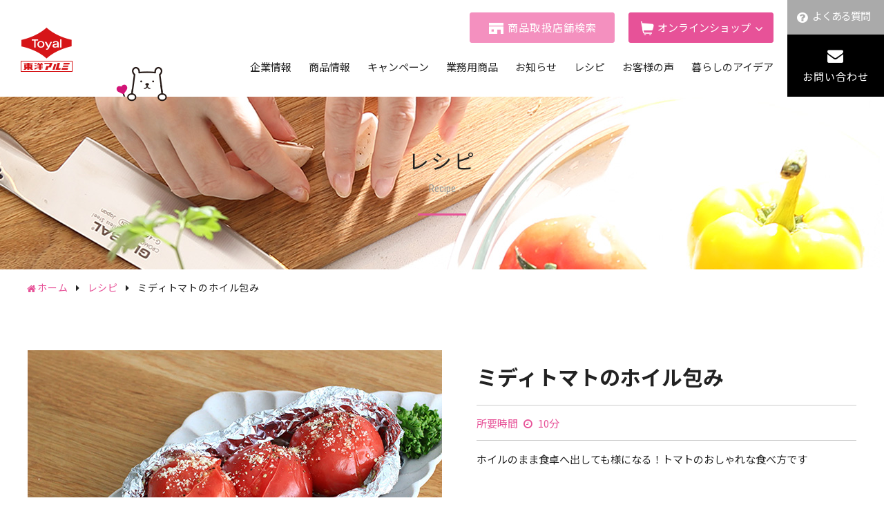

--- FILE ---
content_type: text/html; charset=UTF-8
request_url: https://www.toyoalumi-ekco.jp/recipe/foil-recipe-005/
body_size: 8911
content:
<!DOCTYPE html>
<html lang="ja">
<head>
<meta charset="utf-8">
<!-- Google Tag Manager -->
<script>(function(w,d,s,l,i){w[l]=w[l]||[];w[l].push({'gtm.start':
new Date().getTime(),event:'gtm.js'});var f=d.getElementsByTagName(s)[0],
j=d.createElement(s),dl=l!='dataLayer'?'&l='+l:'';j.async=true;j.src=
'https://www.googletagmanager.com/gtm.js?id='+i+dl;f.parentNode.insertBefore(j,f);
})(window,document,'script','dataLayer','GTM-W49FVZFF');</script>
<!-- End Google Tag Manager -->
<meta name="viewport" content="width=device-width,initial-scale=1">
<meta name="facebook-domain-verification" content="snfoogemhe0zufsoxvoeqvqrzogt8r" />
<link rel="icon" href="/assets/img/common/favicon.ico">
<link href="https://maxcdn.bootstrapcdn.com/font-awesome/4.7.0/css/font-awesome.min.css" rel="stylesheet">
<link rel="stylesheet" href="/assets/css/slick.css">
<link rel="stylesheet" href="/assets/css/common.css?202601291221">
<title>ミディトマトのホイル包み | レシピ | 東洋アルミエコープロダクツ株式会社</title>
	<style>img:is([sizes="auto" i], [sizes^="auto," i]) { contain-intrinsic-size: 3000px 1500px }</style>
	
		<!-- All in One SEO 4.8.1.1 - aioseo.com -->
	<meta name="description" content="トマトの簡単おしゃれなレシピ。洗い物いらず。時短でもう１品に。ホイルのまま食卓へ出しても様になる" />
	<meta name="robots" content="max-image-preview:large" />
	<meta name="author" content="toyoalumi"/>
	<meta name="google-site-verification" content="VINbUYBZDFx_j15XomEAfb8uQtgnnEfXHAGzVGz_mAs" />
	<link rel="canonical" href="https://www.toyoalumi-ekco.jp/recipe/foil-recipe-005/" />
	<meta name="generator" content="All in One SEO (AIOSEO) 4.8.1.1" />
		<meta property="og:locale" content="ja_JP" />
		<meta property="og:site_name" content="東洋アルミエコープロダクツ株式会社" />
		<meta property="og:type" content="article" />
		<meta property="og:title" content="ミディトマトのホイル包み | レシピ | 東洋アルミエコープロダクツ株式会社" />
		<meta property="og:description" content="トマトの簡単おしゃれなレシピ。洗い物いらず。時短でもう１品に。ホイルのまま食卓へ出しても様になる" />
		<meta property="og:url" content="https://www.toyoalumi-ekco.jp/recipe/foil-recipe-005/" />
		<meta property="og:image" content="https://www.toyoalumi-ekco.jp/wp/wp-content/uploads/2020/02/katei_PC.jpg" />
		<meta property="og:image:secure_url" content="https://www.toyoalumi-ekco.jp/wp/wp-content/uploads/2020/02/katei_PC.jpg" />
		<meta property="og:image:width" content="1200" />
		<meta property="og:image:height" content="600" />
		<meta property="article:published_time" content="2021-08-25T02:05:10+09:00" />
		<meta property="article:modified_time" content="2026-01-26T00:44:02+09:00" />
		<meta name="twitter:card" content="summary_large_image" />
		<meta name="twitter:site" content="@toyalekco" />
		<meta name="twitter:title" content="ミディトマトのホイル包み | レシピ | 東洋アルミエコープロダクツ株式会社" />
		<meta name="twitter:description" content="トマトの簡単おしゃれなレシピ。洗い物いらず。時短でもう１品に。ホイルのまま食卓へ出しても様になる" />
		<meta name="twitter:image" content="https://www.toyoalumi-ekco.jp/wp/wp-content/uploads/2020/02/katei_PC.jpg" />
		<script type="application/ld+json" class="aioseo-schema">
			{"@context":"https:\/\/schema.org","@graph":[{"@type":"BreadcrumbList","@id":"https:\/\/www.toyoalumi-ekco.jp\/recipe\/foil-recipe-005\/#breadcrumblist","itemListElement":[{"@type":"ListItem","@id":"https:\/\/www.toyoalumi-ekco.jp\/#listItem","position":1,"name":"\u5bb6"}]},{"@type":"Organization","@id":"https:\/\/www.toyoalumi-ekco.jp\/#organization","name":"\u6771\u6d0b\u30a2\u30eb\u30df\u30a8\u30b3\u30fc\u30d7\u30ed\u30c0\u30af\u30c4\u682a\u5f0f\u4f1a\u793e","description":"\u6c17\u304c\u3064\u3051\u3070\u66ae\u3089\u3057\u306e\u305d\u3070\u306b","url":"https:\/\/www.toyoalumi-ekco.jp\/"},{"@type":"Person","@id":"https:\/\/www.toyoalumi-ekco.jp\/author\/toyoalumi\/#author","url":"https:\/\/www.toyoalumi-ekco.jp\/author\/toyoalumi\/","name":"toyoalumi","image":{"@type":"ImageObject","@id":"https:\/\/www.toyoalumi-ekco.jp\/recipe\/foil-recipe-005\/#authorImage","url":"https:\/\/secure.gravatar.com\/avatar\/0cda5477a78a66abadaec4db1e902929693b6c5a72db840fbd733971de17255b?s=96&d=mm&r=g","width":96,"height":96,"caption":"toyoalumi"}},{"@type":"WebPage","@id":"https:\/\/www.toyoalumi-ekco.jp\/recipe\/foil-recipe-005\/#webpage","url":"https:\/\/www.toyoalumi-ekco.jp\/recipe\/foil-recipe-005\/","name":"\u30df\u30c7\u30a3\u30c8\u30de\u30c8\u306e\u30db\u30a4\u30eb\u5305\u307f | \u30ec\u30b7\u30d4 | \u6771\u6d0b\u30a2\u30eb\u30df\u30a8\u30b3\u30fc\u30d7\u30ed\u30c0\u30af\u30c4\u682a\u5f0f\u4f1a\u793e","description":"\u30c8\u30de\u30c8\u306e\u7c21\u5358\u304a\u3057\u3083\u308c\u306a\u30ec\u30b7\u30d4\u3002\u6d17\u3044\u7269\u3044\u3089\u305a\u3002\u6642\u77ed\u3067\u3082\u3046\uff11\u54c1\u306b\u3002\u30db\u30a4\u30eb\u306e\u307e\u307e\u98df\u5353\u3078\u51fa\u3057\u3066\u3082\u69d8\u306b\u306a\u308b","inLanguage":"ja","isPartOf":{"@id":"https:\/\/www.toyoalumi-ekco.jp\/#website"},"breadcrumb":{"@id":"https:\/\/www.toyoalumi-ekco.jp\/recipe\/foil-recipe-005\/#breadcrumblist"},"author":{"@id":"https:\/\/www.toyoalumi-ekco.jp\/author\/toyoalumi\/#author"},"creator":{"@id":"https:\/\/www.toyoalumi-ekco.jp\/author\/toyoalumi\/#author"},"datePublished":"2021-08-25T11:05:10+09:00","dateModified":"2026-01-26T09:44:02+09:00"},{"@type":"WebSite","@id":"https:\/\/www.toyoalumi-ekco.jp\/#website","url":"https:\/\/www.toyoalumi-ekco.jp\/","name":"\u6771\u6d0b\u30a2\u30eb\u30df\u30a8\u30b3\u30fc\u30d7\u30ed\u30c0\u30af\u30c4\u682a\u5f0f\u4f1a\u793e","description":"\u6c17\u304c\u3064\u3051\u3070\u66ae\u3089\u3057\u306e\u305d\u3070\u306b","inLanguage":"ja","publisher":{"@id":"https:\/\/www.toyoalumi-ekco.jp\/#organization"}}]}
		</script>
		<!-- All in One SEO -->

<link rel='stylesheet' id='wp-block-library-css' href='https://www.toyoalumi-ekco.jp/wp/wp-includes/css/dist/block-library/style.min.css?ver=6.8.3' type='text/css' media='all' />
<style id='classic-theme-styles-inline-css' type='text/css'>
/*! This file is auto-generated */
.wp-block-button__link{color:#fff;background-color:#32373c;border-radius:9999px;box-shadow:none;text-decoration:none;padding:calc(.667em + 2px) calc(1.333em + 2px);font-size:1.125em}.wp-block-file__button{background:#32373c;color:#fff;text-decoration:none}
</style>
<style id='global-styles-inline-css' type='text/css'>
:root{--wp--preset--aspect-ratio--square: 1;--wp--preset--aspect-ratio--4-3: 4/3;--wp--preset--aspect-ratio--3-4: 3/4;--wp--preset--aspect-ratio--3-2: 3/2;--wp--preset--aspect-ratio--2-3: 2/3;--wp--preset--aspect-ratio--16-9: 16/9;--wp--preset--aspect-ratio--9-16: 9/16;--wp--preset--color--black: #000000;--wp--preset--color--cyan-bluish-gray: #abb8c3;--wp--preset--color--white: #ffffff;--wp--preset--color--pale-pink: #f78da7;--wp--preset--color--vivid-red: #cf2e2e;--wp--preset--color--luminous-vivid-orange: #ff6900;--wp--preset--color--luminous-vivid-amber: #fcb900;--wp--preset--color--light-green-cyan: #7bdcb5;--wp--preset--color--vivid-green-cyan: #00d084;--wp--preset--color--pale-cyan-blue: #8ed1fc;--wp--preset--color--vivid-cyan-blue: #0693e3;--wp--preset--color--vivid-purple: #9b51e0;--wp--preset--gradient--vivid-cyan-blue-to-vivid-purple: linear-gradient(135deg,rgba(6,147,227,1) 0%,rgb(155,81,224) 100%);--wp--preset--gradient--light-green-cyan-to-vivid-green-cyan: linear-gradient(135deg,rgb(122,220,180) 0%,rgb(0,208,130) 100%);--wp--preset--gradient--luminous-vivid-amber-to-luminous-vivid-orange: linear-gradient(135deg,rgba(252,185,0,1) 0%,rgba(255,105,0,1) 100%);--wp--preset--gradient--luminous-vivid-orange-to-vivid-red: linear-gradient(135deg,rgba(255,105,0,1) 0%,rgb(207,46,46) 100%);--wp--preset--gradient--very-light-gray-to-cyan-bluish-gray: linear-gradient(135deg,rgb(238,238,238) 0%,rgb(169,184,195) 100%);--wp--preset--gradient--cool-to-warm-spectrum: linear-gradient(135deg,rgb(74,234,220) 0%,rgb(151,120,209) 20%,rgb(207,42,186) 40%,rgb(238,44,130) 60%,rgb(251,105,98) 80%,rgb(254,248,76) 100%);--wp--preset--gradient--blush-light-purple: linear-gradient(135deg,rgb(255,206,236) 0%,rgb(152,150,240) 100%);--wp--preset--gradient--blush-bordeaux: linear-gradient(135deg,rgb(254,205,165) 0%,rgb(254,45,45) 50%,rgb(107,0,62) 100%);--wp--preset--gradient--luminous-dusk: linear-gradient(135deg,rgb(255,203,112) 0%,rgb(199,81,192) 50%,rgb(65,88,208) 100%);--wp--preset--gradient--pale-ocean: linear-gradient(135deg,rgb(255,245,203) 0%,rgb(182,227,212) 50%,rgb(51,167,181) 100%);--wp--preset--gradient--electric-grass: linear-gradient(135deg,rgb(202,248,128) 0%,rgb(113,206,126) 100%);--wp--preset--gradient--midnight: linear-gradient(135deg,rgb(2,3,129) 0%,rgb(40,116,252) 100%);--wp--preset--font-size--small: 13px;--wp--preset--font-size--medium: 20px;--wp--preset--font-size--large: 36px;--wp--preset--font-size--x-large: 42px;--wp--preset--spacing--20: 0.44rem;--wp--preset--spacing--30: 0.67rem;--wp--preset--spacing--40: 1rem;--wp--preset--spacing--50: 1.5rem;--wp--preset--spacing--60: 2.25rem;--wp--preset--spacing--70: 3.38rem;--wp--preset--spacing--80: 5.06rem;--wp--preset--shadow--natural: 6px 6px 9px rgba(0, 0, 0, 0.2);--wp--preset--shadow--deep: 12px 12px 50px rgba(0, 0, 0, 0.4);--wp--preset--shadow--sharp: 6px 6px 0px rgba(0, 0, 0, 0.2);--wp--preset--shadow--outlined: 6px 6px 0px -3px rgba(255, 255, 255, 1), 6px 6px rgba(0, 0, 0, 1);--wp--preset--shadow--crisp: 6px 6px 0px rgba(0, 0, 0, 1);}:where(.is-layout-flex){gap: 0.5em;}:where(.is-layout-grid){gap: 0.5em;}body .is-layout-flex{display: flex;}.is-layout-flex{flex-wrap: wrap;align-items: center;}.is-layout-flex > :is(*, div){margin: 0;}body .is-layout-grid{display: grid;}.is-layout-grid > :is(*, div){margin: 0;}:where(.wp-block-columns.is-layout-flex){gap: 2em;}:where(.wp-block-columns.is-layout-grid){gap: 2em;}:where(.wp-block-post-template.is-layout-flex){gap: 1.25em;}:where(.wp-block-post-template.is-layout-grid){gap: 1.25em;}.has-black-color{color: var(--wp--preset--color--black) !important;}.has-cyan-bluish-gray-color{color: var(--wp--preset--color--cyan-bluish-gray) !important;}.has-white-color{color: var(--wp--preset--color--white) !important;}.has-pale-pink-color{color: var(--wp--preset--color--pale-pink) !important;}.has-vivid-red-color{color: var(--wp--preset--color--vivid-red) !important;}.has-luminous-vivid-orange-color{color: var(--wp--preset--color--luminous-vivid-orange) !important;}.has-luminous-vivid-amber-color{color: var(--wp--preset--color--luminous-vivid-amber) !important;}.has-light-green-cyan-color{color: var(--wp--preset--color--light-green-cyan) !important;}.has-vivid-green-cyan-color{color: var(--wp--preset--color--vivid-green-cyan) !important;}.has-pale-cyan-blue-color{color: var(--wp--preset--color--pale-cyan-blue) !important;}.has-vivid-cyan-blue-color{color: var(--wp--preset--color--vivid-cyan-blue) !important;}.has-vivid-purple-color{color: var(--wp--preset--color--vivid-purple) !important;}.has-black-background-color{background-color: var(--wp--preset--color--black) !important;}.has-cyan-bluish-gray-background-color{background-color: var(--wp--preset--color--cyan-bluish-gray) !important;}.has-white-background-color{background-color: var(--wp--preset--color--white) !important;}.has-pale-pink-background-color{background-color: var(--wp--preset--color--pale-pink) !important;}.has-vivid-red-background-color{background-color: var(--wp--preset--color--vivid-red) !important;}.has-luminous-vivid-orange-background-color{background-color: var(--wp--preset--color--luminous-vivid-orange) !important;}.has-luminous-vivid-amber-background-color{background-color: var(--wp--preset--color--luminous-vivid-amber) !important;}.has-light-green-cyan-background-color{background-color: var(--wp--preset--color--light-green-cyan) !important;}.has-vivid-green-cyan-background-color{background-color: var(--wp--preset--color--vivid-green-cyan) !important;}.has-pale-cyan-blue-background-color{background-color: var(--wp--preset--color--pale-cyan-blue) !important;}.has-vivid-cyan-blue-background-color{background-color: var(--wp--preset--color--vivid-cyan-blue) !important;}.has-vivid-purple-background-color{background-color: var(--wp--preset--color--vivid-purple) !important;}.has-black-border-color{border-color: var(--wp--preset--color--black) !important;}.has-cyan-bluish-gray-border-color{border-color: var(--wp--preset--color--cyan-bluish-gray) !important;}.has-white-border-color{border-color: var(--wp--preset--color--white) !important;}.has-pale-pink-border-color{border-color: var(--wp--preset--color--pale-pink) !important;}.has-vivid-red-border-color{border-color: var(--wp--preset--color--vivid-red) !important;}.has-luminous-vivid-orange-border-color{border-color: var(--wp--preset--color--luminous-vivid-orange) !important;}.has-luminous-vivid-amber-border-color{border-color: var(--wp--preset--color--luminous-vivid-amber) !important;}.has-light-green-cyan-border-color{border-color: var(--wp--preset--color--light-green-cyan) !important;}.has-vivid-green-cyan-border-color{border-color: var(--wp--preset--color--vivid-green-cyan) !important;}.has-pale-cyan-blue-border-color{border-color: var(--wp--preset--color--pale-cyan-blue) !important;}.has-vivid-cyan-blue-border-color{border-color: var(--wp--preset--color--vivid-cyan-blue) !important;}.has-vivid-purple-border-color{border-color: var(--wp--preset--color--vivid-purple) !important;}.has-vivid-cyan-blue-to-vivid-purple-gradient-background{background: var(--wp--preset--gradient--vivid-cyan-blue-to-vivid-purple) !important;}.has-light-green-cyan-to-vivid-green-cyan-gradient-background{background: var(--wp--preset--gradient--light-green-cyan-to-vivid-green-cyan) !important;}.has-luminous-vivid-amber-to-luminous-vivid-orange-gradient-background{background: var(--wp--preset--gradient--luminous-vivid-amber-to-luminous-vivid-orange) !important;}.has-luminous-vivid-orange-to-vivid-red-gradient-background{background: var(--wp--preset--gradient--luminous-vivid-orange-to-vivid-red) !important;}.has-very-light-gray-to-cyan-bluish-gray-gradient-background{background: var(--wp--preset--gradient--very-light-gray-to-cyan-bluish-gray) !important;}.has-cool-to-warm-spectrum-gradient-background{background: var(--wp--preset--gradient--cool-to-warm-spectrum) !important;}.has-blush-light-purple-gradient-background{background: var(--wp--preset--gradient--blush-light-purple) !important;}.has-blush-bordeaux-gradient-background{background: var(--wp--preset--gradient--blush-bordeaux) !important;}.has-luminous-dusk-gradient-background{background: var(--wp--preset--gradient--luminous-dusk) !important;}.has-pale-ocean-gradient-background{background: var(--wp--preset--gradient--pale-ocean) !important;}.has-electric-grass-gradient-background{background: var(--wp--preset--gradient--electric-grass) !important;}.has-midnight-gradient-background{background: var(--wp--preset--gradient--midnight) !important;}.has-small-font-size{font-size: var(--wp--preset--font-size--small) !important;}.has-medium-font-size{font-size: var(--wp--preset--font-size--medium) !important;}.has-large-font-size{font-size: var(--wp--preset--font-size--large) !important;}.has-x-large-font-size{font-size: var(--wp--preset--font-size--x-large) !important;}
:where(.wp-block-post-template.is-layout-flex){gap: 1.25em;}:where(.wp-block-post-template.is-layout-grid){gap: 1.25em;}
:where(.wp-block-columns.is-layout-flex){gap: 2em;}:where(.wp-block-columns.is-layout-grid){gap: 2em;}
:root :where(.wp-block-pullquote){font-size: 1.5em;line-height: 1.6;}
</style>
<link rel='stylesheet' id='toc-screen-css' href='https://www.toyoalumi-ekco.jp/wp/wp-content/plugins/table-of-contents-plus/screen.min.css?ver=2411.1' type='text/css' media='all' />
<style id='toc-screen-inline-css' type='text/css'>
div#toc_container {background: #f5f5f5;border: 1px solid #f5f5f5;}
</style>
<link rel='stylesheet' id='related-frontend-css-css' href='https://www.toyoalumi-ekco.jp/wp/wp-content/plugins/related/css/frontend-style.css?ver=3.5.0' type='text/css' media='all' />
<script type="text/javascript" src="https://www.toyoalumi-ekco.jp/wp/wp-includes/js/jquery/jquery.min.js?ver=3.7.1" id="jquery-core-js"></script>
<script type="text/javascript" src="https://www.toyoalumi-ekco.jp/wp/wp-includes/js/jquery/jquery-migrate.min.js?ver=3.4.1" id="jquery-migrate-js"></script>
<link rel='shortlink' href='https://www.toyoalumi-ekco.jp/?p=3788' />
<link rel="icon" href="https://www.toyoalumi-ekco.jp/wp/wp-content/uploads/2025/07/cropped-logo-32x32.png" sizes="32x32" />
<link rel="icon" href="https://www.toyoalumi-ekco.jp/wp/wp-content/uploads/2025/07/cropped-logo-192x192.png" sizes="192x192" />
<link rel="apple-touch-icon" href="https://www.toyoalumi-ekco.jp/wp/wp-content/uploads/2025/07/cropped-logo-180x180.png" />
<meta name="msapplication-TileImage" content="https://www.toyoalumi-ekco.jp/wp/wp-content/uploads/2025/07/cropped-logo-270x270.png" />
<script src="/assets/js/script.js?202601291221"></script>
<script src="/assets/js/slick.min.js"></script>
<script src="/assets/js/analytics.js"></script>
<!-- Google tag (gtag.js) -->
<script async src="https://www.googletagmanager.com/gtag/js?id=G-V9YQF8TWL9"></script>
<script>
    window.dataLayer = window.dataLayer || [];
    function gtag(){dataLayer.push(arguments);}
    gtag('js', new Date());
    gtag('config', 'G-V9YQF8TWL9');
</script>
<link rel="stylesheet" href="/assets/css/recipe.css">
<script src="/assets/js/recipe_single.js"></script>
</head>
<body class="article">
<!-- Google Tag Manager (noscript) -->
<noscript><iframe src="https://www.googletagmanager.com/ns.html?id=GTM-W49FVZFF"
height="0" width="0" style="display:none;visibility:hidden"></iframe></noscript>
<!-- End Google Tag Manager (noscript) -->
<header>
    <div class="header_inner">
        <div class="logo">
            <h1><a href="https://www.toyoalumi-ekco.jp/"><img src="/assets/img/common/logo.png" alt="東洋アルミエコープロダクツ株式会社" class="text"><img src="/assets/img/common/logo_only.png" alt="東洋アルミエコープロダクツ株式会社" class="only"></a></h1>
            <div class="chara_filtan">
                <div class="body"><img src="/assets/img/common/filtan_body.png" alt=""></div>
                <div class="hand"><img src="/assets/img/common/filtan_hand.png" alt=""></div>
            </div>
        </div>
        <div class="header_nav">
            <div class="header_upper pc">
                <div class="cart shop"><a href="https://toyoalumi-ekco.mapion.co.jp" target="_new" rel="noopener">商品取扱店舗検索</a></div>
                <div class="cart hoverbtn">
                    <span>オンラインショップ</span>
                    <div class="inner">
                        <ul>
                            <li><a href="https://www.amazon.co.jp/stores/%E6%9D%B1%E6%B4%8B%E3%82%A2%E3%83%AB%E3%83%9FToyoAluminium/page/6F351D0C-5979-46FB-A7E3-9A19FD695F84?ref_=ast_bln" target="_blank" rel="noopener" class="amazon"><img src="/assets/img/common/shop_amazon.png" alt="Amazon"></a></li>
                            <li><a href="https://search.rakuten.co.jp/search/mall/%E6%9D%B1%E6%B4%8B%E3%82%A2%E3%83%AB%E3%83%9F/?sid=261122" target="_blank" rel="noopener" class="rakuten24"><img src="/assets/img/common/shop_rakuten24.png" alt="Rakuten24"></a></li>
                            <li><a href="https://lohaco.yahoo.co.jp/search?p=%E6%9D%B1%E6%B4%8B%E3%82%A2%E3%83%AB%E3%83%9F" target="_blank" rel="noopener" class="lohaco"><img src="/assets/img/common/shop_LOHACO.png" alt="LOHACO"></a></li>
                        </ul>
                    </div>
                </div>
            </div>
            <nav class="header_lower">
                <ul class="ul_nav">
                    <li class="targetnav acdwrap">
                        <a href="/company/" class="link">企業情報</a><a class="acd sp"></a>
                        <div class="inner">
                            <ul>
                                <li><a href="/company/message/">トップメッセージ</a></li>
                                <li><a href="/company/about/">会社概要</a></li>
                                <li><a href="/company/philosophy/">企業理念</a></li>
                                <li><a href="/company/csr/">CSR 基本方針</a></li>
                                <li><a href="/company/environment/">サステナビリティ経営</a></li>
                            </ul>
                        </div>
                    </li>
                    <li class="targetnav acdwrap">
                        <a href="/products/" class="link">商品情報</a><a class="acd sp"></a>
                        <div class="inner">
                            <ul>
                                <li><a href="/products/">商品一覧</a></li>
                                <li><a href="/products/movie/">動画ギャラリー</a></li>
                            </ul>
                        </div>
                    </li>
                    <li class="targetnav acdwrap">
                        <a href="/campaign/" class="link">キャンペーン</a><a class="acd sp"></a>
                        <div class="inner">
                            <ul>
                                <li><a href="/campaign/">おたのしみマークキャンペーン</a></li>
                                <li><a href="/campaign/club/">おたのしみCLUB</a></li>
                                <li><a href="https://toyoalumi.commmune.com/view/home" target="_blank" rel=“noopener”>おたのしみCLUBコミュニティ</a></li>
                            </ul>
                        </div>
                    </li>
                    <li class="targetnav acdwrap">
                        <a href="/container/" class="link">業務用商品</a><a class="acd sp"></a>
                        <div class="inner">
                            <ul>
                                <li><a href="/container/products/">商品一覧</a></li>
                                <li><a href="/container/suggestion_cat/">テイクアウトメニュー<br class="pc">活用例</a></li>
                            </ul>
                        </div>
                    </li>
                    <li><a href="/news/">お知らせ</a></li>
                    <li><a href="/recipe/">レシピ</a></li>
                    <li><a href="/voice/">お客様の声</a></li>
                    <li><a href="/column/">暮らしのアイデア</a></li>
                    <li class="sp"><a href="/faq/">よくある質問</a></li>
                    <li class="sp"><a href="/catalog/">総合カタログ</a></li>
                    <li class="sp"><a href="/contact/">お問い合わせ</a></li>
                    <li class="policy sp"><a href="/privacypolicy/">プライバシーポリシー</a></li>
                    <li class="policy sp"><a href="/socialmediapolicy/">ソーシャルメディアポリシー</a></li>
                    <li class="cart shop sp"><a href="https://toyoalumi-ekco.mapion.co.jp" target="_new" rel="noopener">商品取扱店舗検索</a></li>
                    <li class="targetnav acdwrap cart sp">
                        <a class="acd">オンラインショップ</a>
                        <div class="inner">
                            <ul>
                                <li><a href="https://www.amazon.co.jp/stores/%E6%9D%B1%E6%B4%8B%E3%82%A2%E3%83%AB%E3%83%9FToyoAluminium/page/6F351D0C-5979-46FB-A7E3-9A19FD695F84?ref_=ast_bln" target="_blank" rel="noopener" class="amazon"><span>Amazon</span></a></li>
                                <li><a href="https://search.rakuten.co.jp/search/mall/%E6%9D%B1%E6%B4%8B%E3%82%A2%E3%83%AB%E3%83%9F/?sid=261122" target="_blank" rel="noopener" class="rakuten24"><span>Rakuten24</span></a></li>
                                <li><a href="https://lohaco.yahoo.co.jp/search?p=%E6%9D%B1%E6%B4%8B%E3%82%A2%E3%83%AB%E3%83%9F" target="_blank" rel="noopener" class="lohaco"><span>LOHACO</span></a></li>
                            </ul>
                        </div>
                    </li>
                    <li class="sns sp">
                        <ul class="ul_sns">
                            <li><a href="https://page.line.me/483gigvu" target="_new" rel="noopener"><img src="/assets/img/common/icon_sns_line_sp.png" alt="LINE"></a></li>
                            <li><a href="https://twitter.com/toyal_cuq/" target="_new" rel="noopener"><img src="/assets/img/common/icon_sns_x_sp.png" alt="X"></a></li>
                            <li><a href="https://www.instagram.com/toyalekco_official/" target="_new" rel="noopener"><img src="/assets/img/common/icon_sns_instagram_sp.png" alt="Instagram"></a></li>
                            <li><a href="https://www.youtube.com/@toyalekcoKATEI" target="_new" rel="noopener"><img src="/assets/img/common/icon_sns_youtube_sp.png" alt="Youtube"></a></li>
                        </ul>
                    </li>
                </ul>
            </nav>
            <div class="contact pc">
                <div class="faq"><a href="/faq/">よくある質問</a></div>
                <div class="form"><a href="/contact/">お問い合わせ</a></div>
            </div>
        </div>
    </div>
    <div class="menu_trigger sp">
        <div class="box"><span></span><span></span><span></span></div>
    </div>
    <div class="overlay sp"></div>
</header>

<div class="area_mainvisual">
    <h2 class="tit_main">レシピ<span>Recipe</span></h2>
</div>
<ol class="ol_breadcrumb">
    <li><a href="https://www.toyoalumi-ekco.jp/">ホーム</a></li>
    <li><a href="/recipe/">レシピ</a></li>
    <li>ミディトマトのホイル包み</li>
</ol>


<main class="single">
    <div class="inner">
        <div class="area_lead">
            <div class="img"><img src="https://www.toyoalumi-ekco.jp/wp/wp-content/uploads/2021/08/foil-recipe-005.jpg" alt="ミディトマトのホイル包み"></div>
            <div class="box_text">
                <h3 class="title">ミディトマトのホイル包み</h3>
                <p class="time">所要時間<span>10分</span></p>
                <p class="text">ホイルのまま食卓へ出しても様になる！トマトのおしゃれな食べ方です</p>
            </div>
        </div>

        <article class="box_wrap">
            <section class="box_left">
                <h4 class="tit_line">材料<span>（3人分）</span></h4>
                <ul class="ul_material">
                    <li>
                        <p class="name">ミディトマト</p>
                        <p class="quant">3個</p>
                    </li>
                    <li>
                        <p class="name">オリーブオイル</p>
                        <p class="quant">小さじ1</p>
                    </li>
                    <li>
                        <p class="name">塩(ハーブソルトなどでも良いです)</p>
                        <p class="quant">少々</p>
                    </li>
                    <li>
                        <p class="name">粉チーズ</p>
                        <p class="quant">好みの量</p>
                    </li>
                </ul>
            </section>

            <div class="box_right">
                <section class="box_flow">
                    <h4 class="tit_line">作り方</h4>
                    <ol class="ol_flow">
                        <li>
                            <div class="box_text">
                                <span class="num">1</span>
                                <p class="text ">ミディトマトはヘタを取って洗い、水気を拭き取っておく</p>
                            </div>
                        </li>
                        <li>
                            <div class="box_text">
                                <span class="num">2</span>
                                <p class="text ">黒ホイルに３つ並べ、オリーブオイルと塩をかける</p>
                            </div>
                        </li>
                        <li>
                            <div class="box_text">
                                <span class="num">3</span>
                                <p class="text ">ホイルを閉じ、トースターで8分加熱する</p>
                            </div>
                        </li>
                        <li>
                            <div class="box_text">
                                <span class="num">4</span>
                                <p class="text ">ホイルを開き、お好みで粉チーズをかけて出来上がり</p>
                            </div>
                        </li>
                    </ol>
                </section>
            </div>
        </article>
    </div>

    <section class="area_relation">
        <div class="bg_image"><img src="https://www.toyoalumi-ekco.jp/wp/wp-content/uploads/2021/08/foil-recipe-005.jpg" alt=""></div>
        <div class="inner">
            <h3 class="tit_section">このレシピに関連する商品</h3>
            <div class="box_products">
                <ul class="ul_related">
                    <li>
                        <a href="https://www.toyoalumi-ekco.jp/products/special_foil_03/">
                            <div class="thumb">
                                <img src="https://www.toyoalumi-ekco.jp/wp/wp-content/uploads/2020/02/img_wblackfoil_main.jpg" alt="包み焼き用黒ホイル【製造終了品】">
                            </div>
                            <p class="tit">包み焼き用黒ホイル【製造終了品】</p>
                            <p class="txt">厚手でしっかり！黒の熱吸収効果で時短、<br />
くっつかない加工で包み焼きにピッタリのホイル！</p>
                        </a>
                    </li>
                    <li>
                        <a href="https://www.toyoalumi-ekco.jp/products/special_foil_06/">
                            <div class="thumb">
                                <img src="https://www.toyoalumi-ekco.jp/wp/wp-content/uploads/2022/07/s0197_pk.jpg" alt="石焼きいも®　黒ホイル4.6m【製造終了品】">
                            </div>
                            <p class="tit">石焼きいも®　黒ホイル4.6m【製造終了品】</p>
                            <p class="txt">さつまいもやお野菜を包んで焼くだけで、簡単に美味しい石焼きいもや焼き野菜が完成！<br />
<a href="https://www.toyoalumi-ekco.jp/vege/"> <strong>［ベジたべるライフ］</strong></a>のページもご覧ください<br />
</p>
                        </a>
                    </li>
                </ul>
            </div>
            <div class="btn_back"><a href="/recipe/">レシピ一覧に戻る</a></div>
        </div>
    </section>
</main>

<footer>
    <div id="pagetop"></div>
    <div class="box_banner">
        <div class="bnr_slider">
            <div class="sp_box">
                <ul class="ul_banner">
                    <li><a href="/vege/" target="_blank"><img src="https://www.toyoalumi-ekco.jp/wp/wp-content/uploads/2022/07/footerbnr.png" alt="ベジたべるライフ"></a></li>
                    <li><a href="http://www.toyoalumi-ekco.jp/filtan/" target="_blank"><img src="https://www.toyoalumi-ekco.jp/wp/wp-content/uploads/2019/12/180x76px_filtan_footer_.jpg" alt="フィルたん ホコリ対策！次こそラクする予防掃除"></a></li>
                    <li><a href="https://www.instagram.com/toyalekco_official/" target="_blank"><img src="https://www.toyoalumi-ekco.jp/wp/wp-content/uploads/2019/12/bnr_instagram.jpg" alt="東洋アルミアコープロダクツ on Instagram"></a></li>
                    <li><a href="https://page.line.me/483gigvu" target="_blank"><img src="https://www.toyoalumi-ekco.jp/wp/wp-content/uploads/2022/03/footer_bnr05.jpg" alt="東洋アルミエコープロダクツ on LINE"></a></li>
                    <li><a href="https://twitter.com/toyal_cuq" target="_blank"><img src="https://www.toyoalumi-ekco.jp/wp/wp-content/uploads/2019/12/bnr_x.gif" alt="東洋アルミエコープロダクツ on X"></a></li>
                    <li><a href="https://www.toyoalumi-ekco.jp/sunfoil/" target="_blank"><img src="https://www.toyoalumi-ekco.jp/wp/wp-content/uploads/2023/07/sunfoil_footer.jpg" alt="サンホイル"></a></li>
                </ul>
            </div>
        </div>
    </div>

    <div class="pc">
        <div class="area_nav">
            <div class="inner box_wrap">
                <div class="box_left">
                    <div class="logo"><a href="https://www.toyoalumi-ekco.jp/"><img src="/assets/img/common/logo.png" alt=""></a></div>
                    <dl class="dl_add">
                        <dt>東洋アルミエコープロダクツ株式会社</dt>
                        <dd>〒550-0005<br>大阪市西区西本町１丁目4-1 　オリックス本町ビル13Ｆ<br>TEL 06-6110-1301<br>受付時間　9:00～16:00（土日祝を除く）</dd>
                    </dl>
                    <ul class="ul_sns pc">
                        <li><a href="https://page.line.me/483gigvu" target="_blank"><img src="/assets/img/common/icon_sns_line.png" alt="LINE"></a></li>
                        <li><a href="https://twitter.com/toyal_cuq" target="_blank"><img src="/assets/img/common/icon_sns_x.png" alt="X"></a></li>
                        <li><a href="https://www.instagram.com/toyalekco_official/" target="_blank"><img src="/assets/img/common/icon_sns_instagram.png" alt="Instagram"></a></li>
                        <li><a href="https://www.youtube.com/@toyalekcoKATEI" target="_blank"><img src="/assets/img/common/icon_sns_youtube.png" alt="Youtube"></a></li>
                    </ul>
                </div>
                <div class="box_right">
                    <div class="box">
                        <ul class="ul_footernav">
                            <li>
                                <dl>
                                    <dt>企業情報</dt>
                                    <dd>
                                        <ul>
                                            <li><a href="/company/message/">トップメッセージ</a></li>
                                            <li><a href="/company/about/">会社概要</a></li>
                                            <li><a href="/company/philosophy/">企業理念</a></li>
                                            <li><a href="/company/csr/">CSR 基本方針</a></li>
                                            <li><a href="/company/environment/">サステナビリティ経営</a></li>
                                            <li><a href="/company/recruit/">スタッフ募集について</a></li>
                                        </ul>
                                    </dd>
                                </dl>
                            </li>
                        </ul>
                    </div>
                    <div class="box">
                        <ul class="ul_footernav">
                            <li>
                                <dl>
                                    <dt>家庭用商品</dt>
                                    <dd>
                                        <ul>
                                            <li><a href="/products/">商品一覧</a></li>
                                            <li><a href="/products/movie/">動画ギャラリー</a></li>
                                        </ul>
                                    </dd>
                                </dl>
                            </li>
                            <li>
                                <dl>
                                    <dt><a href="/container/">業務用商品</a></dt>
                                    <dd>
                                        <ul>
                                            <li><a href="/container/products/">商品一覧</a></li>
                                            <li><a href="/container/suggestion_cat/">テイクアウトメニュー活用例</a></li>
                                        </ul>
                                    </dd>
                                </dl>
                            </li>
                            <li><a href="/recipe/">レシピ</a></li>
                            <li><a href="/voice/">お客様の声</a></li>
                            <li><a href="/column/">暮らしのアイデア</a></li>
                        </ul>
                    </div>
                    <div class="box">
                        <ul class="ul_footernav">
                            <li><a href="/news/">お知らせ</a></li>
                            <li>
                                <dl>
                                    <dt><a href="/campaign/">キャンペーン</a></dt>
                                    <dd>
                                        <ul>
                                            <li><a href="/campaign/">おたのしみキャンペーン</a></li>
                                            <li><a href="/campaign/club/">おたのしみCLUB</a></li>
                                        </ul>
                                    </dd>
                                </dl>
                            </li>
                            <li><a href="/faq/">よくある質問</a></li>
                            <li><a href="/catalog/">総合カタログ</a></li>
                            <li>
                                <dl>
                                    <dt><a href="/contact/">お問い合わせ</a></dt>
                                    <dd>
                                        <ul>
                                            <li><a href="https://toyoalumi-ekco.mapion.co.jp" target="_new" rel=“noopener”>商品取扱店舗検索</a></li>
                                        </ul>
                                    </dd>
                                </dl>
                            </li>
                        </ul>
                    </div>
                </div>
            </div>
        </div>

        <div class="area_copyright">
            <div class="inner">
                <ul class="ul_policy">
                    <li><a href="/privacypolicy/">プライバシーポリシー</a></li>
                    <li><a href="/socialmediapolicy/">ソーシャルメディアポリシー</a></li>
                </ul>
                <small class="copyright">&copy; 2019 TOYO ALUMINIUM EKCO PRODUCTS Co.,Ltd.</small>
            </div>
        </div>
    </div>

    <div class="area_footer_sp sp">
        <div class="logo"><a href=""><img src="/assets/img/common/logo.png" alt=""></a></div>
        <div class="area_copyright"><small class="copyright">&copy; 2019 TOYO ALUMINIUM EKCO PRODUCTS Co.,Ltd.</small></div>
    </div>
</footer>
</div>
<script type="speculationrules">
{"prefetch":[{"source":"document","where":{"and":[{"href_matches":"\/*"},{"not":{"href_matches":["\/wp\/wp-*.php","\/wp\/wp-admin\/*","\/wp\/wp-content\/uploads\/*","\/wp\/wp-content\/*","\/wp\/wp-content\/plugins\/*","\/wp\/wp-content\/themes\/toyoalumi-ekco\/*","\/*\\?(.+)"]}},{"not":{"selector_matches":"a[rel~=\"nofollow\"]"}},{"not":{"selector_matches":".no-prefetch, .no-prefetch a"}}]},"eagerness":"conservative"}]}
</script>
<script type="text/javascript" src="https://www.toyoalumi-ekco.jp/wp/wp-content/plugins/table-of-contents-plus/front.min.js?ver=2411.1" id="toc-front-js"></script>
</body>
</html>


--- FILE ---
content_type: text/css
request_url: https://www.toyoalumi-ekco.jp/assets/css/recipe.css
body_size: 3930
content:
@charset "UTF-8";
/* $ 関連スライダー
/* ---------------------------------- */
.ul_related {
  margin: 50px auto 0;
  display: none;
}
.ul_related.slick-initialized {
  display: block;
}
.ul_related li.slick-slide {
  width: 275px !important;
}
.ul_related li.slick-slide + li {
  margin-left: 32px;
}
.ul_related li.slick-slide img {
  width: 100%;
}
.ul_related li.slick-slide a {
  background: none;
  text-align: left;
}
.ul_related li.slick-slide a .thumb {
  height: 275px;
  line-height: 0.8;
  position: relative;
  overflow: hidden;
}
.ul_related li.slick-slide a .thumb img {
  width: 100%;
}
.ul_related li.slick-slide a .thumb::before {
  content: "";
  display: block;
  width: 100%;
  height: 100%;
  position: absolute;
  top: 0;
  left: 0;
  -webkit-transition: 0.3s;
  transition: 0.3s;
  z-index: 2;
  -webkit-box-shadow: inset 0px 0px 0px 0 rgba(231, 82, 152, 0.5);
          box-shadow: inset 0px 0px 0px 0 rgba(231, 82, 152, 0.5);
}
.ul_related li.slick-slide a:hover .thumb::before {
  -webkit-box-shadow: inset 0px 0px 0px 12px rgba(231, 82, 152, 0.5);
          box-shadow: inset 0px 0px 0px 12px rgba(231, 82, 152, 0.5);
}
.ul_related li.slick-slide a .tit {
  margin: 10px 0 0;
  font-weight: bold;
}
.ul_related li.slick-slide a:focus {
  outline: none;
}
@media screen and (max-width: 768px) {
  .ul_related li.slick-slide {
    width: 45vw !important;
  }
  .ul_related li.slick-slide + li {
    margin-left: 2vw;
  }
  .ul_related li.slick-slide a .thumb {
    height: 45vw;
  }
  .ul_related li.slick-slide a .tit {
    margin: 2vw 0 0;
    font-size: 4.1333333333vw;
  }
  .ul_related li.slick-slide a .txt {
    font-size: 3.7333333333vw;
  }
}
.ul_related .slick-arrow {
  width: 58px;
  position: absolute;
  z-index: 2;
}
.ul_related .slick-arrow img {
  width: 100%;
}
.ul_related .slick-arrow.prev {
  -webkit-transform: rotate(180deg);
      -ms-transform: rotate(180deg);
          transform: rotate(180deg);
  left: -30px;
  top: 100px;
}
.ul_related .slick-arrow.next {
  right: -30px;
  top: 110px;
}
@media screen and (max-width: 768px) {
  .ul_related .slick-arrow {
    width: 10vw;
  }
  .ul_related .slick-arrow.prev {
    left: -4%;
    top: 15vw;
  }
  .ul_related .slick-arrow.next {
    right: -4%;
    top: 18vw;
  }
}

.btn_back {
  width: 240px;
  margin: 50px auto 0;
}
.btn_back a {
  width: 100%;
  padding: 14px 0;
  display: block;
  border: 1px solid #222;
  border-radius: 50px;
  text-align: center;
  text-decoration: none;
  color: #222;
  position: relative;
  padding: 10px 0;
}
.btn_back a::after {
  content: "\f105";
  font-family: "FontAwesome";
  position: absolute;
  font-size: 18px;
  top: 50%;
  -webkit-transform: translateY(-50%);
      -ms-transform: translateY(-50%);
          transform: translateY(-50%);
  right: 20px;
}
.btn_back a:hover {
  background: #222;
  color: #fff;
}
@media screen and (max-width: 768px) {
  .btn_back {
    width: 80%;
    margin: 10vw auto 0;
  }
  .btn_back a {
    padding: 3vw 0;
  }
}

.article .area_mainvisual {
  background-image: url(/assets/img/recipe/mainvisual.jpg);
}
@media screen and (max-width: 768px) {
  .article .area_mainvisual {
    background-image: url(/assets/img/recipe/mainvisual_sp.jpg);
  }
}

.archive.recipe {
  margin: 75px auto 0;
}
.archive.recipe .area_choice {
  display: -webkit-box;
  display: -ms-flexbox;
  display: flex;
  -ms-flex-wrap: wrap;
      flex-wrap: wrap;
  -webkit-box-pack: justify;
      -ms-flex-pack: justify;
          justify-content: space-between;
  -webkit-box-orient: horizontal;
  -webkit-box-direction: reverse;
      -ms-flex-direction: row-reverse;
          flex-direction: row-reverse;
}
.archive.recipe .area_choice .area_link {
  width: calc(100% - 200px);
}
@media screen and (max-width: 768px) {
  .archive.recipe {
    margin: 10vw auto 0;
  }
  .archive.recipe .inner {
    width: 100%;
  }
  .archive.recipe .area_choice {
    -webkit-box-orient: vertical;
    -webkit-box-direction: reverse;
        -ms-flex-direction: column-reverse;
            flex-direction: column-reverse;
  }
  .archive.recipe .area_choice .area_link {
    width: 100%;
  }
}
.archive.recipe .box_all {
  width: 190px;
  padding: 0 0 0 30px;
  border-left: 1px solid #ccc;
  display: -webkit-box;
  display: -ms-flexbox;
  display: flex;
  -ms-flex-wrap: wrap;
      flex-wrap: wrap;
  -webkit-box-pack: center;
      -ms-flex-pack: center;
          justify-content: center;
  -webkit-box-align: center;
      -ms-flex-align: center;
          align-items: center;
}
@media screen and (max-width: 768px) {
  .archive.recipe .box_all {
    width: 92%;
    margin: 4.4vw auto 0;
    padding: 6.5vw 0 0;
    border-top: 1px solid #ccc;
    border-left: none;
  }
}
.archive.recipe .btn_all {
  width: 160px;
  height: 60px;
  width: 100%;
  padding: 14px 0;
  display: block;
  border: 1px solid #222;
  border-radius: 50px;
  text-align: center;
  text-decoration: none;
  color: #222;
  position: relative;
  padding: 0;
  -webkit-transition: 0.3s;
  transition: 0.3s;
}
.archive.recipe .btn_all::after {
  content: "\f105";
  font-family: "FontAwesome";
  position: absolute;
  font-size: 18px;
  top: 50%;
  -webkit-transform: translateY(-50%);
      -ms-transform: translateY(-50%);
          transform: translateY(-50%);
  right: 20px;
}
.archive.recipe .btn_all:hover {
  background: #222;
  color: #fff;
}
.archive.recipe .btn_all::after {
  content: none;
}
.archive.recipe .btn_all input {
  width: 100%;
  height: 100%;
  margin: 0;
  display: block;
  position: relative;
  z-index: 5;
}
.archive.recipe .btn_all .txt {
  width: 100%;
  height: 100%;
  padding-left: 20px;
  position: absolute;
  top: 0;
  left: 0;
  text-align: center;
  line-height: 60px;
  z-index: 1;
  -webkit-box-sizing: border-box;
          box-sizing: border-box;
}
.archive.recipe .btn_all .txt::after {
  content: "\f057";
  font-family: "FontAwesome";
  position: absolute;
  -webkit-transform: translateY(-50%);
      -ms-transform: translateY(-50%);
          transform: translateY(-50%);
  font-size: 17px;
  top: 52%;
  right: auto;
  left: 35px;
}
.archive.recipe .btn_all:hover {
  color: #fff;
}
.archive.recipe .btn_all:hover input {
  cursor: pointer;
}
@media screen and (max-width: 768px) {
  .archive.recipe .btn_all {
    width: 100%;
    height: 15vw;
  }
  .archive.recipe .btn_all .txt {
    width: auto;
    margin: 0 auto;
    padding: 0.3vw 0 0 7vw;
    font-size: 4vw;
    line-height: 14vw;
    display: inline-block;
    left: 50%;
    -webkit-transform: translateX(-50%);
        -ms-transform: translateX(-50%);
            transform: translateX(-50%);
    letter-spacing: 0.05em;
  }
  .archive.recipe .btn_all .txt::after {
    font-size: 4.5333333333vw;
    left: auto;
    top: 51%;
    right: 19vw;
  }
}
.archive.recipe .ul_items {
  display: -webkit-box;
  display: -ms-flexbox;
  display: flex;
  -ms-flex-wrap: nowrap;
      flex-wrap: nowrap;
  -webkit-box-pack: center;
      -ms-flex-pack: center;
          justify-content: center;
  -webkit-box-align: center;
      -ms-flex-align: center;
          align-items: center;
}
.archive.recipe .ul_items li {
  margin-right: 8px;
}
.archive.recipe .ul_items li span {
  height: 100%;
  display: block;
}
.archive.recipe .ul_items li input {
  margin: 0;
  -moz-appearance: none;
       appearance: none;
  -webkit-appearance: none;
  -webkit-box-sizing: border-box;
          box-sizing: border-box;
}
.archive.recipe .ul_items li label {
  padding: 13px 23px;
  -webkit-appearance: none;
     -moz-appearance: none;
          appearance: none;
  display: inline-block;
  font-size: 15px;
  font-weight: 700;
  border-radius: 50px;
  background: #fff;
  color: #222;
  border: none;
  line-height: 1;
  -webkit-transition: all 0.2s;
  transition: all 0.2s;
}
@media screen and (min-width: 769px) {
  .archive.recipe .ul_items li label {
    cursor: pointer;
  }
  .archive.recipe .ul_items li label:hover, .archive.recipe .ul_items li label.on {
    background: #e75298;
    color: #fff;
  }
}
@media screen and (max-width: 768px) {
  .archive.recipe .ul_items {
    padding: 0 4%;
    overflow-x: scroll;
    -webkit-box-pack: start;
        -ms-flex-pack: start;
            justify-content: flex-start;
  }
  .archive.recipe .ul_items li {
    margin-right: 1em;
  }
  .archive.recipe .ul_items li label {
    padding: 3vw 3.3vw;
    font-size: 3.7333333333vw;
    font-weight: 500;
    letter-spacing: 0.08em;
    white-space: nowrap;
  }
  .archive.recipe .ul_items li label.on {
    background: #e75298;
    color: #fff;
  }
}
.archive.recipe .ul_tag {
  margin: 47px 0 0;
  display: -webkit-box;
  display: -ms-flexbox;
  display: flex;
  -ms-flex-wrap: wrap;
      flex-wrap: wrap;
  -webkit-box-pack: start;
      -ms-flex-pack: start;
          justify-content: flex-start;
}
.archive.recipe .ul_tag li {
  margin: 0 12px 10px 0;
}
.archive.recipe .ul_tag li input {
  margin: 0;
}
.archive.recipe .ul_tag li label {
  -webkit-appearance: none;
     -moz-appearance: none;
          appearance: none;
  padding: 3px 10px;
  display: inline-block;
  color: #222;
  font-size: 13px;
  -webkit-transition: all 0.2s;
  transition: all 0.2s;
  background: #f7f5f0;
  cursor: pointer;
}
.archive.recipe .ul_tag li label::before {
  content: "#";
  color: #e75298;
  padding-right: 5px;
}
.archive.recipe .ul_tag li label.on {
  background: #e75298;
  color: #fff;
  border-color: #e75298;
}
.archive.recipe .ul_tag li label.on::before {
  color: #fff;
}
.archive.recipe .ul_tag li a:hover {
  background: #e75298;
  color: #fff;
}
.archive.recipe .ul_tag li a:hover::before {
  color: #fff;
}
@media screen and (max-width: 768px) {
  .archive.recipe .ul_tag {
    width: 92%;
    margin: 10.4vw auto 0;
    overflow: hidden;
  }
  .archive.recipe .ul_tag li {
    margin: 0 3vw 2.4vw 0;
  }
  .archive.recipe .ul_tag li label {
    padding: 0.5vw 3.5vw;
    font-size: 13px;
    white-space: nowrap;
  }
  .archive.recipe .ul_tag li label::before {
    padding-right: 5px;
  }
}
.archive.recipe .no-results {
  margin: 50px auto 0;
  text-align: center;
}
.archive.recipe .ul_recipe {
  width: 1248px;
  margin: 40px auto 0;
  display: -webkit-box;
  display: -ms-flexbox;
  display: flex;
  -ms-flex-wrap: wrap;
      flex-wrap: wrap;
}
.archive.recipe .ul_recipe li {
  width: 370px;
  margin: 0 23px 45px;
}
.archive.recipe .ul_recipe li .img {
  position: relative;
  line-height: 0.8;
}
.archive.recipe .ul_recipe li .img img {
  width: 100%;
}
.archive.recipe .ul_recipe li .img::before {
  content: "";
  display: block;
  width: 100%;
  height: 100%;
  position: absolute;
  top: 0;
  left: 0;
  -webkit-transition: 0.3s;
  transition: 0.3s;
}
.archive.recipe .ul_recipe li .term {
  padding: 9px 13px;
  display: inline-block;
  position: absolute;
  bottom: 0;
  left: 0;
  background: #e75298;
  color: #fff;
}
.archive.recipe .ul_recipe li a {
  display: block;
}
.archive.recipe .ul_recipe li a:hover .img::before {
  -webkit-box-shadow: inset 0px 0px 0px 12px rgba(231, 82, 152, 0.5);
          box-shadow: inset 0px 0px 0px 12px rgba(231, 82, 152, 0.5);
}
.archive.recipe .ul_recipe li .title {
  margin: 12px 0 0;
  font-size: 16px;
  font-weight: 500;
  line-height: 1.5;
}
.archive.recipe .ul_recipe li .time {
  margin: 10px 0 0;
  padding: 5px 0 0;
  border-top: 1px solid #ccc;
  font-weight: 500;
  color: #666;
  letter-spacing: 0.09em;
}
.archive.recipe .ul_recipe li .time::before {
  content: "\f017";
  font-family: "FontAwesome";
  padding-right: 5px;
}
.archive.recipe .ul_recipe li .box_tag {
  margin-top: 8px;
  display: -webkit-box;
  display: -ms-flexbox;
  display: flex;
  -ms-flex-wrap: wrap;
      flex-wrap: wrap;
}
.archive.recipe .ul_recipe li .box_tag .tag {
  margin: 0 5px 8px 0;
  padding: 8px 10px;
  line-height: 1;
  color: #222;
  -webkit-transition: all 0.2s;
  transition: all 0.2s;
  background: #f7f5f0;
  display: inline-block;
  font-size: 13px;
}
.archive.recipe .ul_recipe li .box_tag .tag::before {
  content: "#";
  color: #e75298;
  padding-right: 8px;
}
@media screen and (max-width: 768px) {
  .archive.recipe .ul_recipe li .box_tag {
    margin-top: 2vw;
  }
  .archive.recipe .ul_recipe li .box_tag .tag {
    margin: 0 1vw 2vw 0;
    padding: 1vw 1vw;
    font-size: 3.2vw;
  }
  .archive.recipe .ul_recipe li .box_tag .tag::before {
    padding-right: 8px;
  }
}
@media screen and (max-width: 768px) {
  .archive.recipe .ul_recipe {
    width: 92%;
    margin-top: 13.5vw;
    -webkit-box-pack: justify;
        -ms-flex-pack: justify;
            justify-content: space-between;
  }
  .archive.recipe .ul_recipe li {
    width: 48%;
    margin: 0;
    margin-bottom: 6.5vw;
    padding: 0;
  }
  .archive.recipe .ul_recipe li .img {
    width: 100%;
    height: initial;
    width: 100%;
    position: relative;
  }
  .archive.recipe .ul_recipe li .img::before {
    content: "";
    display: block;
  }
  .archive.recipe .ul_recipe li .term {
    padding: 1.8vw 3vw;
    font-size: 2.6666666667vw;
  }
  .archive.recipe .ul_recipe li .title {
    margin: 3.5vw auto 0;
    font-size: 3.7333333333vw;
    line-height: 1.4;
  }
  .archive.recipe .ul_recipe li .time {
    margin: 3vw 0 0;
    padding: 1vw 0 0;
  }
}
.archive.recipe .pagination {
  margin: 68px auto 0;
}
.archive.recipe .pagination_sp {
  margin: 14vw auto 0;
}

.single .area_lead {
  display: -webkit-box;
  display: -ms-flexbox;
  display: flex;
  -ms-flex-wrap: wrap;
      flex-wrap: wrap;
  -webkit-box-pack: justify;
      -ms-flex-pack: justify;
          justify-content: space-between;
}
.single .area_lead .img {
  width: 600px;
}
.single .area_lead .img img {
  width: 100%;
}
.single .area_lead .box_text {
  width: 550px;
}
.single .area_lead .box_text .title {
  margin: 16px 0 0;
  padding: 0 0 18px;
  font-size: 30px;
  border-bottom: 1px solid #ccc;
  line-height: 1.5;
}
.single .area_lead .box_text .time {
  padding: 10px 0 8px;
  border-bottom: 1px solid #ccc;
  color: #e75298;
}
.single .area_lead .box_text .time span::before {
  content: "\f017";
  font-family: "FontAwesome";
  padding: 0 8px;
}
.single .area_lead .box_text .text {
  margin: 11px 0 0;
}
@media screen and (max-width: 768px) {
  .single .area_lead {
    display: block;
  }
  .single .area_lead .img {
    width: 100%;
  }
  .single .area_lead .box_text {
    width: 100%;
  }
  .single .area_lead .box_text .title {
    padding: 0 0 2vw;
    font-size: 5.3333333333vw;
  }
  .single .area_lead .box_text .time {
    padding: 2vw 0;
    font-size: 3.7333333333vw;
  }
  .single .area_lead .box_text .time span::before {
    padding: 0 2%;
  }
  .single .area_lead .box_text .text {
    margin: 5vw 0 0;
    font-size: 3.7333333333vw;
  }
}
.single .box_wrap {
  width: 100%;
  margin: 45px auto 0;
  display: -webkit-box;
  display: -ms-flexbox;
  display: flex;
  -ms-flex-wrap: wrap;
      flex-wrap: wrap;
  -webkit-box-pack: justify;
      -ms-flex-pack: justify;
          justify-content: space-between;
}
@media screen and (max-width: 768px) {
  .single .box_wrap {
    margin: 8vw auto 0;
    display: block;
  }
}
.single .box_left {
  width: 350px;
}
.single .box_left .tit_line::before {
  width: 60px;
}
.single .box_left .tit_line span {
  font-size: 15px;
  position: relative;
  top: -5px;
  left: 22px;
}
@media screen and (max-width: 768px) {
  .single .box_left {
    width: 100%;
  }
  .single .box_left .tit_line span {
    font-size: 3.7333333333vw;
    top: -2px;
    left: 2%;
  }
}
.single .ul_material {
  margin: 25px 0 0;
}
.single .ul_material li {
  padding: 5px 10px 4px;
  display: -webkit-box;
  display: -ms-flexbox;
  display: flex;
  -ms-flex-wrap: wrap;
      flex-wrap: wrap;
  -webkit-box-pack: justify;
      -ms-flex-pack: justify;
          justify-content: space-between;
  letter-spacing: 0;
}
.single .ul_material li:nth-child(odd) {
  background: #f5f5f5;
}
.single .ul_material .quant {
  letter-spacing: -0.04em;
}
.single .material_tit {
  margin: 24px 0 0;
  color: #e75298;
  font-size: 18px;
  font-weight: 600;
}
.single .material_tit + ul {
  margin: 10px 0 0;
}
@media screen and (max-width: 768px) {
  .single .material_tit {
    margin: 3vw 0 0;
    font-size: 4.2666666667vw;
  }
  .single .material_tit + ul {
    margin: 2vw 0 0;
  }
}
.single .box_right {
  width: 790px;
}
.single .box_right .tit_line::before {
  width: 130px;
}
@media screen and (max-width: 768px) {
  .single .box_right {
    width: 100%;
    margin: 14vw auto 0;
  }
}
.single .ol_flow {
  margin: 25px auto 0;
}
.single .ol_flow li {
  padding-left: 70px;
  display: -webkit-box;
  display: -ms-flexbox;
  display: flex;
  -ms-flex-wrap: wrap;
      flex-wrap: wrap;
  -webkit-box-pack: start;
      -ms-flex-pack: start;
          justify-content: flex-start;
  position: relative;
}
.single .ol_flow li + li {
  margin-top: 33px;
}
.single .ol_flow li .num {
  width: 1em;
  display: block;
  color: #e75298;
  font-family: "Roboto Condensed", sans-serif;
  font-size: 50px;
  font-weight: 600;
  position: absolute;
  left: 0;
  top: 0;
  line-height: 1;
  text-align: right;
}
.single .ol_flow li .text {
  letter-spacing: 0.02em;
}
.single .ol_flow li .text.imgin {
  width: 400px;
  margin-right: 30px;
}
.single .ol_flow li .text .txt_att {
  margin: 8px 0 0;
  display: block;
  color: #999;
  font-size: 14px;
}
.single .ol_flow li .img {
  width: 280px;
  margin: 7px 0 0;
  line-height: 0.8;
}
.single .ol_flow li .img img {
  width: 100%;
}
@media screen and (max-width: 768px) {
  .single .ol_flow {
    margin: 5vw auto 0;
  }
  .single .ol_flow li {
    padding-left: 0;
    display: block;
  }
  .single .ol_flow li + li {
    margin-top: 10vw;
  }
  .single .ol_flow li .box_text {
    display: -webkit-box;
    display: -ms-flexbox;
    display: flex;
    -ms-flex-wrap: wrap;
        flex-wrap: wrap;
    -webkit-box-pack: justify;
        -ms-flex-pack: justify;
            justify-content: space-between;
  }
  .single .ol_flow li .num {
    font-size: 12vw;
    text-align: center;
    position: relative;
  }
  .single .ol_flow li .text {
    width: calc(100% - 14vw);
    padding: 2vw 0 0;
    line-height: 1.8;
  }
  .single .ol_flow li .text.imgin {
    width: calc(100% - 14vw);
    margin-right: 0;
  }
  .single .ol_flow li .text .txt_att {
    margin: 1vw 0 0;
    font-size: 3.4666666667vw;
  }
  .single .ol_flow li .img {
    width: 100%;
    margin: 2vw 0 0;
  }
}
.single .area_movie {
  margin: 70px 0 0;
}
@media screen and (max-width: 768px) {
  .single .area_movie {
    margin: 14vw auto 0;
  }
}
.single .wrap_youtube {
  width: 640px;
  margin: 30px auto 0;
}
@media screen and (max-width: 768px) {
  .single .wrap_youtube {
    width: 100%;
    margin: 6vw auto 0;
  }
}
.single .box_youtube {
  position: relative;
  padding-bottom: 56.25%; /*アスペクト比 16:9の場合の縦幅*/
  height: 0;
  overflow: hidden;
}
.single .box_youtube iframe {
  width: 100%;
  position: absolute;
  top: 0;
  right: 0;
  width: 100% !important;
  height: 100% !important;
}
.single .area_relation {
  margin: 80px auto 0;
  background-size: cover;
  background-position: center;
  position: relative;
  overflow: hidden;
}
@media screen and (max-width: 768px) {
  .single .area_relation {
    margin: 20vw auto 0;
  }
}
.single .area_relation .bg_image {
  width: 100%;
  position: absolute;
  top: 50%;
  left: 50%;
  -webkit-transform: translate(-50%, -50%);
      -ms-transform: translate(-50%, -50%);
          transform: translate(-50%, -50%);
}
.single .area_relation .bg_image img {
  width: 100%;
  opacity: 0.5;
}
@media screen and (max-width: 768px) {
  .single .area_relation .bg_image {
    width: initial;
    top: 0;
    -webkit-transform: translateX(-50%);
        -ms-transform: translateX(-50%);
            transform: translateX(-50%);
  }
  .single .area_relation .bg_image img {
    width: initial;
    height: 164vw;
  }
}
.single .area_relation::before {
  content: "";
  display: block;
  width: 3000px;
  height: 100%;
  background: url(/assets/img/recipe/related_bg.gif) center top;
  background-size: 4px;
  position: absolute;
  top: 0;
  left: 50%;
  -webkit-transform: translateX(-50%);
      -ms-transform: translateX(-50%);
          transform: translateX(-50%);
  z-index: 1;
}
@media screen and (max-width: 768px) {
  .single .area_relation::before {
    width: 1000px;
  }
}
.single .area_relation .inner {
  padding: 60px 0 120px;
  position: relative;
  z-index: 5;
}
@media screen and (max-width: 768px) {
  .single .area_relation .inner {
    padding: 10vw 0 16vw;
  }
}
.single .area_relation .tit_section {
  padding: 0 0 10px;
}
@media screen and (max-width: 768px) {
  .single .area_relation .tit_section {
    padding: 0 0 1vw;
  }
}
.single .area_relation .ul_related .tit {
  margin: 5px auto 0;
  font-size: 17px;
  font-weight: 600;
}
@media screen and (max-width: 768px) {
  .single .area_relation .ul_related .tit {
    font-size: 4.2666666667vw;
  }
}
.single .area_relation .btn_back {
  margin: 36px auto 0;
}
@media screen and (max-width: 768px) {
  .single .area_relation .btn_back {
    width: 70%;
    margin: 6vw auto 0;
  }
  .single .area_relation .btn_back a {
    padding: 2.4vw 0;
  }
}

.article footer .box_banner.margin_none {
  margin-top: 0;
}
/*# sourceMappingURL=recipe.css.map */

--- FILE ---
content_type: application/javascript
request_url: https://www.toyoalumi-ekco.jp/assets/js/recipe_single.js
body_size: 564
content:
// 関連スライダー //////////////////////////////////////
$(document).ready(function(){
  // 関連商品 /////////////////////
  $('.ul_related').slick({
    infinite: false,
    slidesToShow: 4,
    prevArrow:'<div class="prev"><img src="/assets/img/common/slider_nav01.png" alt="prev"></div>',
    nextArrow:'<div class="next"><img src="/assets/img/common/slider_nav01.png" alt="next"></div>',
    variableWidth: true,
    speed: 800,
    responsive: [
      {
        breakpoint: 767,
        settings: {
          slidesToShow: 2,
        }
      }
    ]
  });
});
if($('.area_relation').length) {
  $('.box_banner').addClass('margin_none');
}

--- FILE ---
content_type: text/plain
request_url: https://www.google-analytics.com/j/collect?v=1&_v=j102&a=1105421170&t=pageview&_s=1&dl=https%3A%2F%2Fwww.toyoalumi-ekco.jp%2Frecipe%2Ffoil-recipe-005%2F&ul=en-us%40posix&dt=%E3%83%9F%E3%83%87%E3%82%A3%E3%83%88%E3%83%9E%E3%83%88%E3%81%AE%E3%83%9B%E3%82%A4%E3%83%AB%E5%8C%85%E3%81%BF%20%7C%20%E3%83%AC%E3%82%B7%E3%83%94%20%7C%20%E6%9D%B1%E6%B4%8B%E3%82%A2%E3%83%AB%E3%83%9F%E3%82%A8%E3%82%B3%E3%83%BC%E3%83%97%E3%83%AD%E3%83%80%E3%82%AF%E3%83%84%E6%A0%AA%E5%BC%8F%E4%BC%9A%E7%A4%BE&sr=1280x720&vp=1280x720&_u=IADAAEABAAAAACAAI~&jid=348874090&gjid=565572073&cid=415529586.1769613698&tid=UA-105612069-1&_gid=1791823378.1769613698&_r=1&_slc=1&z=35692123
body_size: -837
content:
2,cG-1TY4N6M2XS

--- FILE ---
content_type: application/javascript
request_url: https://www.toyoalumi-ekco.jp/assets/js/analytics.js
body_size: 465
content:
(function(i,s,o,g,r,a,m){i['GoogleAnalyticsObject']=r;i[r]=i[r]||function(){
(i[r].q=i[r].q||[]).push(arguments)},i[r].l=1*new Date();a=s.createElement(o),
m=s.getElementsByTagName(o)[0];a.async=1;a.src=g;m.parentNode.insertBefore(a,m)
})(window,document,'script','https://www.google-analytics.com/analytics.js','ga');

ga('create', 'UA-105612069-1', 'auto');
ga('send', 'pageview');

ga('create', 'UA-137565864-1', {'name': 'crossTracker'}, 'auto', {'allowLinker': true});
ga('require', 'linker');
ga('linker:autoLink', ['toyalekco.jp'] );
ga('crossTracker.send', 'pageview');
